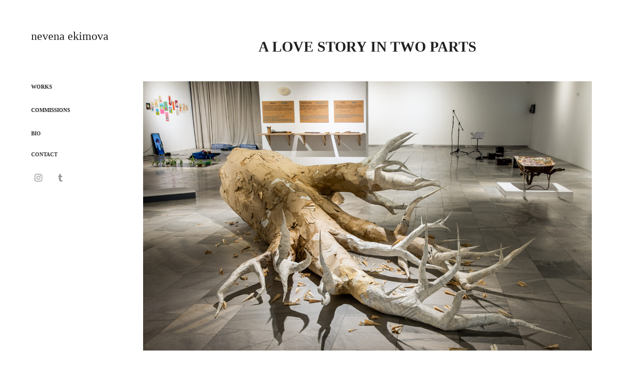

--- FILE ---
content_type: text/html; charset=utf-8
request_url: https://nevenaekimova.com/a-love-story-in-two-parts
body_size: 6623
content:
<!DOCTYPE HTML>
<html lang="en-US">
<head>
  <meta charset="UTF-8" />
  <meta name="viewport" content="width=device-width, initial-scale=1" />
      <meta name="twitter:card"  content="summary_large_image" />
      <meta name="twitter:site"  content="@AdobePortfolio" />
      <meta  property="og:title" content="nevena ekimova - A Love Story in Two Parts" />
      <meta  property="og:image" content="https://cdn.myportfolio.com/9813f5bd-3331-4cc1-b10e-04d2b436db25/0354dccf-9978-40ee-b3ca-03fcc23d2aad_car_202x158.JPG?h=0d67975a91ab169622bdd8a4d2e939c3" />
      <link rel="icon" href="[data-uri]"  />
      <link rel="stylesheet" href="/dist/css/main.css" type="text/css" />
      <link rel="stylesheet" href="https://cdn.myportfolio.com/9813f5bd-3331-4cc1-b10e-04d2b436db25/717829a48b5fad64747b7bf2f577ae731761898663.css?h=6e5ba1f2e6dce3f84a57f6680a42ca48" type="text/css" />
    <link rel="canonical" href="https://nevenaekimova.com/a-love-story-in-two-parts" />
      <title>nevena ekimova - A Love Story in Two Parts</title>
    <script type="text/javascript" src="//use.typekit.net/ik/[base64].js?cb=35f77bfb8b50944859ea3d3804e7194e7a3173fb" async onload="
    try {
      window.Typekit.load();
    } catch (e) {
      console.warn('Typekit not loaded.');
    }
    "></script>
</head>
  <body class="transition-enabled">  <div class='page-background-video page-background-video-with-panel'>
  </div>
  <div class="js-responsive-nav">
    <div class="responsive-nav has-social">
      <div class="close-responsive-click-area js-close-responsive-nav">
        <div class="close-responsive-button"></div>
      </div>
          <nav data-hover-hint="nav">
              <ul class="group">
                  <li class="gallery-title"><a href="/work"  >WORKS</a></li>
              </ul>
              <ul class="group">
                  <li class="gallery-title"><a href="/commissions"  >COMMISSIONS</a></li>
              </ul>
      <div class="page-title">
        <a href="/bio" >BIO</a>
      </div>
      <div class="page-title">
        <a href="/contact-1" >CONTACT</a>
      </div>
              <div class="social pf-nav-social" data-hover-hint="navSocialIcons">
                <ul>
                        <li>
                          <a href="http://instagram.com/kakalelka" target="_blank">
                            <svg version="1.1" id="Layer_1" xmlns="http://www.w3.org/2000/svg" xmlns:xlink="http://www.w3.org/1999/xlink" viewBox="0 0 30 24" style="enable-background:new 0 0 30 24;" xml:space="preserve" class="icon">
                            <g>
                              <path d="M15,5.4c2.1,0,2.4,0,3.2,0c0.8,0,1.2,0.2,1.5,0.3c0.4,0.1,0.6,0.3,0.9,0.6c0.3,0.3,0.5,0.5,0.6,0.9
                                c0.1,0.3,0.2,0.7,0.3,1.5c0,0.8,0,1.1,0,3.2s0,2.4,0,3.2c0,0.8-0.2,1.2-0.3,1.5c-0.1,0.4-0.3,0.6-0.6,0.9c-0.3,0.3-0.5,0.5-0.9,0.6
                                c-0.3,0.1-0.7,0.2-1.5,0.3c-0.8,0-1.1,0-3.2,0s-2.4,0-3.2,0c-0.8,0-1.2-0.2-1.5-0.3c-0.4-0.1-0.6-0.3-0.9-0.6
                                c-0.3-0.3-0.5-0.5-0.6-0.9c-0.1-0.3-0.2-0.7-0.3-1.5c0-0.8,0-1.1,0-3.2s0-2.4,0-3.2c0-0.8,0.2-1.2,0.3-1.5c0.1-0.4,0.3-0.6,0.6-0.9
                                c0.3-0.3,0.5-0.5,0.9-0.6c0.3-0.1,0.7-0.2,1.5-0.3C12.6,5.4,12.9,5.4,15,5.4 M15,4c-2.2,0-2.4,0-3.3,0c-0.9,0-1.4,0.2-1.9,0.4
                                c-0.5,0.2-1,0.5-1.4,0.9C7.9,5.8,7.6,6.2,7.4,6.8C7.2,7.3,7.1,7.9,7,8.7C7,9.6,7,9.8,7,12s0,2.4,0,3.3c0,0.9,0.2,1.4,0.4,1.9
                                c0.2,0.5,0.5,1,0.9,1.4c0.4,0.4,0.9,0.7,1.4,0.9c0.5,0.2,1.1,0.3,1.9,0.4c0.9,0,1.1,0,3.3,0s2.4,0,3.3,0c0.9,0,1.4-0.2,1.9-0.4
                                c0.5-0.2,1-0.5,1.4-0.9c0.4-0.4,0.7-0.9,0.9-1.4c0.2-0.5,0.3-1.1,0.4-1.9c0-0.9,0-1.1,0-3.3s0-2.4,0-3.3c0-0.9-0.2-1.4-0.4-1.9
                                c-0.2-0.5-0.5-1-0.9-1.4c-0.4-0.4-0.9-0.7-1.4-0.9c-0.5-0.2-1.1-0.3-1.9-0.4C17.4,4,17.2,4,15,4L15,4L15,4z"/>
                              <path d="M15,7.9c-2.3,0-4.1,1.8-4.1,4.1s1.8,4.1,4.1,4.1s4.1-1.8,4.1-4.1S17.3,7.9,15,7.9L15,7.9z M15,14.7c-1.5,0-2.7-1.2-2.7-2.7
                                c0-1.5,1.2-2.7,2.7-2.7s2.7,1.2,2.7,2.7C17.7,13.5,16.5,14.7,15,14.7L15,14.7z"/>
                              <path d="M20.2,7.7c0,0.5-0.4,1-1,1s-1-0.4-1-1s0.4-1,1-1S20.2,7.2,20.2,7.7L20.2,7.7z"/>
                            </g>
                            </svg>
                          </a>
                        </li>
                        <li>
                          <a href="http://nevekimova.tumblr.com" target="_blank">
                            <svg xmlns="http://www.w3.org/2000/svg" xmlns:xlink="http://www.w3.org/1999/xlink" version="1.1" id="Layer_1" viewBox="0 0 30 24" xml:space="preserve" class="icon"><path d="M18.74 16.78c-0.29 0.14-0.85 0.26-1.26 0.28c-1.25 0.03-1.49-0.9-1.5-1.58V10.5h3.14V8.08h-3.13V4 c0 0-2.25 0-2.29 0c-0.04 0-0.1 0.03-0.11 0.12c-0.13 1.25-0.7 3.43-3.08 4.31v2.07h1.58v5.23c0 1.8 1.3 4.3 4.7 4.3 c1.15-0.02 2.42-0.51 2.71-0.94L18.74 16.78z"/></svg>
                          </a>
                        </li>
                </ul>
              </div>
          </nav>
    </div>
  </div>
  <div class="site-wrap cfix js-site-wrap">
    <div class="site-container">
      <div class="site-content e2e-site-content">
        <div class="sidebar-content">
          <header class="site-header">
              <div class="logo-wrap" data-hover-hint="logo">
                    <div class="logo e2e-site-logo-text logo-text  ">
    <a href="/work" class="preserve-whitespace">nevena ekimova</a>

</div>
              </div>
  <div class="hamburger-click-area js-hamburger">
    <div class="hamburger">
      <i></i>
      <i></i>
      <i></i>
    </div>
  </div>
          </header>
              <nav data-hover-hint="nav">
              <ul class="group">
                  <li class="gallery-title"><a href="/work"  >WORKS</a></li>
              </ul>
              <ul class="group">
                  <li class="gallery-title"><a href="/commissions"  >COMMISSIONS</a></li>
              </ul>
      <div class="page-title">
        <a href="/bio" >BIO</a>
      </div>
      <div class="page-title">
        <a href="/contact-1" >CONTACT</a>
      </div>
                  <div class="social pf-nav-social" data-hover-hint="navSocialIcons">
                    <ul>
                            <li>
                              <a href="http://instagram.com/kakalelka" target="_blank">
                                <svg version="1.1" id="Layer_1" xmlns="http://www.w3.org/2000/svg" xmlns:xlink="http://www.w3.org/1999/xlink" viewBox="0 0 30 24" style="enable-background:new 0 0 30 24;" xml:space="preserve" class="icon">
                                <g>
                                  <path d="M15,5.4c2.1,0,2.4,0,3.2,0c0.8,0,1.2,0.2,1.5,0.3c0.4,0.1,0.6,0.3,0.9,0.6c0.3,0.3,0.5,0.5,0.6,0.9
                                    c0.1,0.3,0.2,0.7,0.3,1.5c0,0.8,0,1.1,0,3.2s0,2.4,0,3.2c0,0.8-0.2,1.2-0.3,1.5c-0.1,0.4-0.3,0.6-0.6,0.9c-0.3,0.3-0.5,0.5-0.9,0.6
                                    c-0.3,0.1-0.7,0.2-1.5,0.3c-0.8,0-1.1,0-3.2,0s-2.4,0-3.2,0c-0.8,0-1.2-0.2-1.5-0.3c-0.4-0.1-0.6-0.3-0.9-0.6
                                    c-0.3-0.3-0.5-0.5-0.6-0.9c-0.1-0.3-0.2-0.7-0.3-1.5c0-0.8,0-1.1,0-3.2s0-2.4,0-3.2c0-0.8,0.2-1.2,0.3-1.5c0.1-0.4,0.3-0.6,0.6-0.9
                                    c0.3-0.3,0.5-0.5,0.9-0.6c0.3-0.1,0.7-0.2,1.5-0.3C12.6,5.4,12.9,5.4,15,5.4 M15,4c-2.2,0-2.4,0-3.3,0c-0.9,0-1.4,0.2-1.9,0.4
                                    c-0.5,0.2-1,0.5-1.4,0.9C7.9,5.8,7.6,6.2,7.4,6.8C7.2,7.3,7.1,7.9,7,8.7C7,9.6,7,9.8,7,12s0,2.4,0,3.3c0,0.9,0.2,1.4,0.4,1.9
                                    c0.2,0.5,0.5,1,0.9,1.4c0.4,0.4,0.9,0.7,1.4,0.9c0.5,0.2,1.1,0.3,1.9,0.4c0.9,0,1.1,0,3.3,0s2.4,0,3.3,0c0.9,0,1.4-0.2,1.9-0.4
                                    c0.5-0.2,1-0.5,1.4-0.9c0.4-0.4,0.7-0.9,0.9-1.4c0.2-0.5,0.3-1.1,0.4-1.9c0-0.9,0-1.1,0-3.3s0-2.4,0-3.3c0-0.9-0.2-1.4-0.4-1.9
                                    c-0.2-0.5-0.5-1-0.9-1.4c-0.4-0.4-0.9-0.7-1.4-0.9c-0.5-0.2-1.1-0.3-1.9-0.4C17.4,4,17.2,4,15,4L15,4L15,4z"/>
                                  <path d="M15,7.9c-2.3,0-4.1,1.8-4.1,4.1s1.8,4.1,4.1,4.1s4.1-1.8,4.1-4.1S17.3,7.9,15,7.9L15,7.9z M15,14.7c-1.5,0-2.7-1.2-2.7-2.7
                                    c0-1.5,1.2-2.7,2.7-2.7s2.7,1.2,2.7,2.7C17.7,13.5,16.5,14.7,15,14.7L15,14.7z"/>
                                  <path d="M20.2,7.7c0,0.5-0.4,1-1,1s-1-0.4-1-1s0.4-1,1-1S20.2,7.2,20.2,7.7L20.2,7.7z"/>
                                </g>
                                </svg>
                              </a>
                            </li>
                            <li>
                              <a href="http://nevekimova.tumblr.com" target="_blank">
                                <svg xmlns="http://www.w3.org/2000/svg" xmlns:xlink="http://www.w3.org/1999/xlink" version="1.1" id="Layer_1" viewBox="0 0 30 24" xml:space="preserve" class="icon"><path d="M18.74 16.78c-0.29 0.14-0.85 0.26-1.26 0.28c-1.25 0.03-1.49-0.9-1.5-1.58V10.5h3.14V8.08h-3.13V4 c0 0-2.25 0-2.29 0c-0.04 0-0.1 0.03-0.11 0.12c-0.13 1.25-0.7 3.43-3.08 4.31v2.07h1.58v5.23c0 1.8 1.3 4.3 4.7 4.3 c1.15-0.02 2.42-0.51 2.71-0.94L18.74 16.78z"/></svg>
                              </a>
                            </li>
                    </ul>
                  </div>
              </nav>
        </div>
        <main>
  <div class="page-container" data-context="page.page.container" data-hover-hint="pageContainer">
    <section class="page standard-modules">
        <header class="page-header content" data-context="pages" data-identity="id:p5fad02cc7fa088047d15688ee31be5350bc7acb70fcb162e0ece6">
            <h1 class="title preserve-whitespace">A Love Story in Two Parts</h1>
            <p class="description"></p>
        </header>
      <div class="page-content js-page-content" data-context="pages" data-identity="id:p5fad02cc7fa088047d15688ee31be5350bc7acb70fcb162e0ece6">
        <div id="project-canvas" class="js-project-modules modules content">
          <div id="project-modules">
              
              <div class="project-module module image project-module-image js-js-project-module"  style="padding-top: px;
padding-bottom: px;
">

  

  
     <div class="js-lightbox" data-src="https://cdn.myportfolio.com/9813f5bd-3331-4cc1-b10e-04d2b436db25/2c255392-8046-4b30-8794-ac3144b9dabe.JPG?h=163b94c0695730b78043520c0d063c8b">
           <img
             class="js-lazy e2e-site-project-module-image"
             src="[data-uri]"
             data-src="https://cdn.myportfolio.com/9813f5bd-3331-4cc1-b10e-04d2b436db25/2c255392-8046-4b30-8794-ac3144b9dabe_rw_1920.JPG?h=9a05169d428c7a591ce2854a39369ea6"
             data-srcset="https://cdn.myportfolio.com/9813f5bd-3331-4cc1-b10e-04d2b436db25/2c255392-8046-4b30-8794-ac3144b9dabe_rw_600.JPG?h=243ea9925ace1e6c37ccbf786818a40d 600w,https://cdn.myportfolio.com/9813f5bd-3331-4cc1-b10e-04d2b436db25/2c255392-8046-4b30-8794-ac3144b9dabe_rw_1200.JPG?h=3898e9a3c8960d11569731cd5fcc8068 1200w,https://cdn.myportfolio.com/9813f5bd-3331-4cc1-b10e-04d2b436db25/2c255392-8046-4b30-8794-ac3144b9dabe_rw_1920.JPG?h=9a05169d428c7a591ce2854a39369ea6 1400w,"
             data-sizes="(max-width: 1400px) 100vw, 1400px"
             width="1400"
             height="0"
             style="padding-bottom: 66.67%; background: rgba(0, 0, 0, 0.03)"
             
           >
     </div>
  

    <div class="project-module module-caption-container js-caption-container align-left">
      <div class="rich-text module-caption js-text-editable"><p>All photographs © <span class="underline"><a data-cke-saved-href="http://rosinapencheva.com" href="http://rosinapencheva.com" target="_blank">Rosina Pencheva</a></span><br></p></div>
    </div>
</div>

              
              
              
              
              
              
              
              
              
              <div class="project-module module image project-module-image js-js-project-module"  style="padding-top: px;
padding-bottom: px;
">

  

  
     <div class="js-lightbox" data-src="https://cdn.myportfolio.com/9813f5bd-3331-4cc1-b10e-04d2b436db25/29084f72-6bc2-4be5-b297-7946bb440574.JPG?h=e8be06f2c559f55b031ba52581260eed">
           <img
             class="js-lazy e2e-site-project-module-image"
             src="[data-uri]"
             data-src="https://cdn.myportfolio.com/9813f5bd-3331-4cc1-b10e-04d2b436db25/29084f72-6bc2-4be5-b297-7946bb440574_rw_1920.JPG?h=a49f10d240a34a0f068d0e62cb1ca19e"
             data-srcset="https://cdn.myportfolio.com/9813f5bd-3331-4cc1-b10e-04d2b436db25/29084f72-6bc2-4be5-b297-7946bb440574_rw_600.JPG?h=941ff5f828cd6aad011a50bf1a949450 600w,https://cdn.myportfolio.com/9813f5bd-3331-4cc1-b10e-04d2b436db25/29084f72-6bc2-4be5-b297-7946bb440574_rw_1200.JPG?h=3026f0ce76172dcf5631e992984276e0 1200w,https://cdn.myportfolio.com/9813f5bd-3331-4cc1-b10e-04d2b436db25/29084f72-6bc2-4be5-b297-7946bb440574_rw_1920.JPG?h=a49f10d240a34a0f068d0e62cb1ca19e 1400w,"
             data-sizes="(max-width: 1400px) 100vw, 1400px"
             width="1400"
             height="0"
             style="padding-bottom: 66.67%; background: rgba(0, 0, 0, 0.03)"
             
           >
     </div>
  

</div>

              
              
              
              
              
              
              
              
              
              <div class="project-module module image project-module-image js-js-project-module"  style="padding-top: px;
padding-bottom: px;
">

  

  
     <div class="js-lightbox" data-src="https://cdn.myportfolio.com/9813f5bd-3331-4cc1-b10e-04d2b436db25/63ba4290-4209-4867-99f7-a766e9426585.JPG?h=78846216772e9794b743ba142be3544b">
           <img
             class="js-lazy e2e-site-project-module-image"
             src="[data-uri]"
             data-src="https://cdn.myportfolio.com/9813f5bd-3331-4cc1-b10e-04d2b436db25/63ba4290-4209-4867-99f7-a766e9426585_rw_1920.JPG?h=261e642aea2f428384d0666216701e92"
             data-srcset="https://cdn.myportfolio.com/9813f5bd-3331-4cc1-b10e-04d2b436db25/63ba4290-4209-4867-99f7-a766e9426585_rw_600.JPG?h=3139ac566e14578558453fd01235b5fd 600w,https://cdn.myportfolio.com/9813f5bd-3331-4cc1-b10e-04d2b436db25/63ba4290-4209-4867-99f7-a766e9426585_rw_1200.JPG?h=eb1ce1879df4daf57e0ddee8329c9cfd 1200w,https://cdn.myportfolio.com/9813f5bd-3331-4cc1-b10e-04d2b436db25/63ba4290-4209-4867-99f7-a766e9426585_rw_1920.JPG?h=261e642aea2f428384d0666216701e92 1400w,"
             data-sizes="(max-width: 1400px) 100vw, 1400px"
             width="1400"
             height="0"
             style="padding-bottom: 66.67%; background: rgba(0, 0, 0, 0.03)"
             
           >
     </div>
  

</div>

              
              
              
              
              
              
              
              
              
              
              
              
              
              <div class="project-module module text project-module-text align- js-project-module e2e-site-project-module-text">
  <div class="rich-text js-text-editable module-text"><div><span class="texteditor-inline-color" style="color:#333333;"><span class="italic">A Love Story in Two Parts</span>, 2019, Sofia City art gallery<br>BAZA contemporary art award, nominees exhibition</span></div><div><span class="texteditor-inline-color" style="color:#333333;">An installation in two parts: a sculpture and a self-service workshop. Growing up as a two-faced coin: wisdom and progress are gained at the price of destruction and loss of innocence.</span></div><div><span class="texteditor-inline-color" style="color:#333333;">----------------</span></div><div><span class="italic">Любовна история в две части</span>, 2019, СГХГ<br>Награда за съвременно изкуство БАЗА, изложба на номинираните</div><div>Инсталация в две части: скулптура и работилница на самообслужване. Порастването като монета с две страни: мъдростта и прогреса се печелят на цената на унищожение и загуба на невинност.<br></div></div>
</div>

              
              
              
              
              
              <div class="project-module module image project-module-image js-js-project-module"  style="padding-top: px;
padding-bottom: px;
">

  

  
     <div class="js-lightbox" data-src="https://cdn.myportfolio.com/9813f5bd-3331-4cc1-b10e-04d2b436db25/7b05c4df-4e7e-47c3-94b8-598d591c9010.JPG?h=10f3205fd22380f5e809cdbc22665131">
           <img
             class="js-lazy e2e-site-project-module-image"
             src="[data-uri]"
             data-src="https://cdn.myportfolio.com/9813f5bd-3331-4cc1-b10e-04d2b436db25/7b05c4df-4e7e-47c3-94b8-598d591c9010_rw_1920.JPG?h=19ffd0e249c97de5ea1f4925a1a9e70d"
             data-srcset="https://cdn.myportfolio.com/9813f5bd-3331-4cc1-b10e-04d2b436db25/7b05c4df-4e7e-47c3-94b8-598d591c9010_rw_600.JPG?h=8ee339de5bccf03accdb9baa26a8d434 600w,https://cdn.myportfolio.com/9813f5bd-3331-4cc1-b10e-04d2b436db25/7b05c4df-4e7e-47c3-94b8-598d591c9010_rw_1200.JPG?h=72342cf8f50d2bd26229d0e7b02ea819 1200w,https://cdn.myportfolio.com/9813f5bd-3331-4cc1-b10e-04d2b436db25/7b05c4df-4e7e-47c3-94b8-598d591c9010_rw_1920.JPG?h=19ffd0e249c97de5ea1f4925a1a9e70d 1400w,"
             data-sizes="(max-width: 1400px) 100vw, 1400px"
             width="1400"
             height="0"
             style="padding-bottom: 66.67%; background: rgba(0, 0, 0, 0.03)"
             
           >
     </div>
  

</div>

              
              
              
              
              
              
              
              
              
              <div class="project-module module image project-module-image js-js-project-module"  style="padding-top: px;
padding-bottom: px;
">

  

  
     <div class="js-lightbox" data-src="https://cdn.myportfolio.com/9813f5bd-3331-4cc1-b10e-04d2b436db25/c7d3ae4c-d966-426a-b555-4966d309b840.JPG?h=ea8948bd463b4949c54107daa4ba7712">
           <img
             class="js-lazy e2e-site-project-module-image"
             src="[data-uri]"
             data-src="https://cdn.myportfolio.com/9813f5bd-3331-4cc1-b10e-04d2b436db25/c7d3ae4c-d966-426a-b555-4966d309b840_rw_1920.JPG?h=2f53d9fcfea20e09d68c2719886ca694"
             data-srcset="https://cdn.myportfolio.com/9813f5bd-3331-4cc1-b10e-04d2b436db25/c7d3ae4c-d966-426a-b555-4966d309b840_rw_600.JPG?h=62186419b44a00785b8b65672f023982 600w,https://cdn.myportfolio.com/9813f5bd-3331-4cc1-b10e-04d2b436db25/c7d3ae4c-d966-426a-b555-4966d309b840_rw_1200.JPG?h=e3298e8a3887b4364e9733722355a605 1200w,https://cdn.myportfolio.com/9813f5bd-3331-4cc1-b10e-04d2b436db25/c7d3ae4c-d966-426a-b555-4966d309b840_rw_1920.JPG?h=2f53d9fcfea20e09d68c2719886ca694 1400w,"
             data-sizes="(max-width: 1400px) 100vw, 1400px"
             width="1400"
             height="0"
             style="padding-bottom: 66.67%; background: rgba(0, 0, 0, 0.03)"
             
           >
     </div>
  

</div>

              
              
              
              
              
              
              
              
              
              <div class="project-module module image project-module-image js-js-project-module"  style="padding-top: px;
padding-bottom: px;
">

  

  
     <div class="js-lightbox" data-src="https://cdn.myportfolio.com/9813f5bd-3331-4cc1-b10e-04d2b436db25/76d68f63-f684-47b0-89c7-3b4a7234c9ad.JPG?h=80f15329a91ecc90a66263c86153c3d7">
           <img
             class="js-lazy e2e-site-project-module-image"
             src="[data-uri]"
             data-src="https://cdn.myportfolio.com/9813f5bd-3331-4cc1-b10e-04d2b436db25/76d68f63-f684-47b0-89c7-3b4a7234c9ad_rw_1920.JPG?h=c2cd25ddb47dbf698e33967ce6f04190"
             data-srcset="https://cdn.myportfolio.com/9813f5bd-3331-4cc1-b10e-04d2b436db25/76d68f63-f684-47b0-89c7-3b4a7234c9ad_rw_600.JPG?h=037d05e82652d1bff7974c8d8a3ebb33 600w,https://cdn.myportfolio.com/9813f5bd-3331-4cc1-b10e-04d2b436db25/76d68f63-f684-47b0-89c7-3b4a7234c9ad_rw_1200.JPG?h=dc35826122eda5af5d9ce91f3015e82c 1200w,https://cdn.myportfolio.com/9813f5bd-3331-4cc1-b10e-04d2b436db25/76d68f63-f684-47b0-89c7-3b4a7234c9ad_rw_1920.JPG?h=c2cd25ddb47dbf698e33967ce6f04190 1400w,"
             data-sizes="(max-width: 1400px) 100vw, 1400px"
             width="1400"
             height="0"
             style="padding-bottom: 66.67%; background: rgba(0, 0, 0, 0.03)"
             
           >
     </div>
  

</div>

              
              
              
              
              
              
              
              
              
              <div class="project-module module image project-module-image js-js-project-module"  style="padding-top: px;
padding-bottom: px;
">

  

  
     <div class="js-lightbox" data-src="https://cdn.myportfolio.com/9813f5bd-3331-4cc1-b10e-04d2b436db25/a909a3f8-c78c-45a1-bfe8-65a368cc6dff.JPG?h=68e9259755c56568c12263c4b182484f">
           <img
             class="js-lazy e2e-site-project-module-image"
             src="[data-uri]"
             data-src="https://cdn.myportfolio.com/9813f5bd-3331-4cc1-b10e-04d2b436db25/a909a3f8-c78c-45a1-bfe8-65a368cc6dff_rw_1920.JPG?h=4a45e9617195e421d707ba568aa975a0"
             data-srcset="https://cdn.myportfolio.com/9813f5bd-3331-4cc1-b10e-04d2b436db25/a909a3f8-c78c-45a1-bfe8-65a368cc6dff_rw_600.JPG?h=8482bd8090a32c2c8858d41af79cddae 600w,https://cdn.myportfolio.com/9813f5bd-3331-4cc1-b10e-04d2b436db25/a909a3f8-c78c-45a1-bfe8-65a368cc6dff_rw_1200.JPG?h=ffaf3e8f0715f934fa643f7ac5ec20ca 1200w,https://cdn.myportfolio.com/9813f5bd-3331-4cc1-b10e-04d2b436db25/a909a3f8-c78c-45a1-bfe8-65a368cc6dff_rw_1920.JPG?h=4a45e9617195e421d707ba568aa975a0 1400w,"
             data-sizes="(max-width: 1400px) 100vw, 1400px"
             width="1400"
             height="0"
             style="padding-bottom: 66.67%; background: rgba(0, 0, 0, 0.03)"
             
           >
     </div>
  

</div>

              
              
              
              
              
              
              
              
              
              <div class="project-module module image project-module-image js-js-project-module"  style="padding-top: px;
padding-bottom: px;
">

  

  
     <div class="js-lightbox" data-src="https://cdn.myportfolio.com/9813f5bd-3331-4cc1-b10e-04d2b436db25/382c25c2-124c-4a0b-9dba-47e7e4a52c7e.JPG?h=4ffadf001e74919d33309bb0ccede9cd">
           <img
             class="js-lazy e2e-site-project-module-image"
             src="[data-uri]"
             data-src="https://cdn.myportfolio.com/9813f5bd-3331-4cc1-b10e-04d2b436db25/382c25c2-124c-4a0b-9dba-47e7e4a52c7e_rw_1920.JPG?h=b16c4f46b9f557b270c08b09cd078b6b"
             data-srcset="https://cdn.myportfolio.com/9813f5bd-3331-4cc1-b10e-04d2b436db25/382c25c2-124c-4a0b-9dba-47e7e4a52c7e_rw_600.JPG?h=530a9ffe83b4a77dd62f776005681bb5 600w,https://cdn.myportfolio.com/9813f5bd-3331-4cc1-b10e-04d2b436db25/382c25c2-124c-4a0b-9dba-47e7e4a52c7e_rw_1200.JPG?h=3c44eaf7e6ee74f4adfc99f87901bb96 1200w,https://cdn.myportfolio.com/9813f5bd-3331-4cc1-b10e-04d2b436db25/382c25c2-124c-4a0b-9dba-47e7e4a52c7e_rw_1920.JPG?h=b16c4f46b9f557b270c08b09cd078b6b 1400w,"
             data-sizes="(max-width: 1400px) 100vw, 1400px"
             width="1400"
             height="0"
             style="padding-bottom: 66.67%; background: rgba(0, 0, 0, 0.03)"
             
           >
     </div>
  

</div>

              
              
              
              
              
              
              
              
              
              <div class="project-module module image project-module-image js-js-project-module"  style="padding-top: px;
padding-bottom: px;
">

  

  
     <div class="js-lightbox" data-src="https://cdn.myportfolio.com/9813f5bd-3331-4cc1-b10e-04d2b436db25/dee2512f-0cac-469e-bcdd-3dd7014e1ed3.JPG?h=61ae381ae7e8e9719bd859e06252cdd6">
           <img
             class="js-lazy e2e-site-project-module-image"
             src="[data-uri]"
             data-src="https://cdn.myportfolio.com/9813f5bd-3331-4cc1-b10e-04d2b436db25/dee2512f-0cac-469e-bcdd-3dd7014e1ed3_rw_1920.JPG?h=009df4304626587059dcd6503189d510"
             data-srcset="https://cdn.myportfolio.com/9813f5bd-3331-4cc1-b10e-04d2b436db25/dee2512f-0cac-469e-bcdd-3dd7014e1ed3_rw_600.JPG?h=263229581f6d0ee6288b52a61bc7b529 600w,https://cdn.myportfolio.com/9813f5bd-3331-4cc1-b10e-04d2b436db25/dee2512f-0cac-469e-bcdd-3dd7014e1ed3_rw_1200.JPG?h=c0b430ace90ca2c5e251251732c37bd6 1200w,https://cdn.myportfolio.com/9813f5bd-3331-4cc1-b10e-04d2b436db25/dee2512f-0cac-469e-bcdd-3dd7014e1ed3_rw_1920.JPG?h=009df4304626587059dcd6503189d510 1400w,"
             data-sizes="(max-width: 1400px) 100vw, 1400px"
             width="1400"
             height="0"
             style="padding-bottom: 66.67%; background: rgba(0, 0, 0, 0.03)"
             
           >
     </div>
  

</div>

              
              
              
              
              
              
              
              
              
              <div class="project-module module image project-module-image js-js-project-module"  style="padding-top: px;
padding-bottom: px;
">

  

  
     <div class="js-lightbox" data-src="https://cdn.myportfolio.com/9813f5bd-3331-4cc1-b10e-04d2b436db25/e85088e1-08c9-4669-8a03-67f202ff05e5.JPG?h=9f7688d74ef65d107fe3dd566b175d75">
           <img
             class="js-lazy e2e-site-project-module-image"
             src="[data-uri]"
             data-src="https://cdn.myportfolio.com/9813f5bd-3331-4cc1-b10e-04d2b436db25/e85088e1-08c9-4669-8a03-67f202ff05e5_rw_1920.JPG?h=953b4164d7bc2338cef8625c707f4a60"
             data-srcset="https://cdn.myportfolio.com/9813f5bd-3331-4cc1-b10e-04d2b436db25/e85088e1-08c9-4669-8a03-67f202ff05e5_rw_600.JPG?h=4f3e20d9c6bca79c3e2d938ecfa46d90 600w,https://cdn.myportfolio.com/9813f5bd-3331-4cc1-b10e-04d2b436db25/e85088e1-08c9-4669-8a03-67f202ff05e5_rw_1200.JPG?h=9b5f304070fa683ae0383f6535ba39cd 1200w,https://cdn.myportfolio.com/9813f5bd-3331-4cc1-b10e-04d2b436db25/e85088e1-08c9-4669-8a03-67f202ff05e5_rw_1920.JPG?h=953b4164d7bc2338cef8625c707f4a60 1400w,"
             data-sizes="(max-width: 1400px) 100vw, 1400px"
             width="1400"
             height="0"
             style="padding-bottom: 66.67%; background: rgba(0, 0, 0, 0.03)"
             
           >
     </div>
  

</div>

              
              
              
              
              
              
              
              
              
              <div class="project-module module image project-module-image js-js-project-module"  style="padding-top: px;
padding-bottom: px;
">

  

  
     <div class="js-lightbox" data-src="https://cdn.myportfolio.com/9813f5bd-3331-4cc1-b10e-04d2b436db25/58c79cd6-5316-4e43-97bd-2720fd047aef.JPG?h=4d951a2b04b9491cf92cfb775da6a745">
           <img
             class="js-lazy e2e-site-project-module-image"
             src="[data-uri]"
             data-src="https://cdn.myportfolio.com/9813f5bd-3331-4cc1-b10e-04d2b436db25/58c79cd6-5316-4e43-97bd-2720fd047aef_rw_1920.JPG?h=66ff077b51df4993109a37ec6207dcb0"
             data-srcset="https://cdn.myportfolio.com/9813f5bd-3331-4cc1-b10e-04d2b436db25/58c79cd6-5316-4e43-97bd-2720fd047aef_rw_600.JPG?h=22dc28553b5f53ae321bb46ded760b99 600w,https://cdn.myportfolio.com/9813f5bd-3331-4cc1-b10e-04d2b436db25/58c79cd6-5316-4e43-97bd-2720fd047aef_rw_1200.JPG?h=f2cba9ef64d6e05fe564edfb7f461b8e 1200w,https://cdn.myportfolio.com/9813f5bd-3331-4cc1-b10e-04d2b436db25/58c79cd6-5316-4e43-97bd-2720fd047aef_rw_1920.JPG?h=66ff077b51df4993109a37ec6207dcb0 1400w,"
             data-sizes="(max-width: 1400px) 100vw, 1400px"
             width="1400"
             height="0"
             style="padding-bottom: 66.67%; background: rgba(0, 0, 0, 0.03)"
             
           >
     </div>
  

</div>

              
              
              
              
              
              
              
              
              
              
              
              
              
              
              
              
              
              <div class="project-module module tree project-module-tree js-js-project-module e2e-site-project-module-tree" >
  <div class="tree-wrapper valign-top">
      <div class="tree-child-wrapper" style="flex: 1">
        
        <div class="project-module module image project-module-image js-js-project-module"  style="padding-top: px;
padding-bottom: px;
">

  

  
     <div class="js-lightbox" data-src="https://cdn.myportfolio.com/9813f5bd-3331-4cc1-b10e-04d2b436db25/b9aab798-0ab1-43c1-9755-a3c39b2fe894.JPG?h=ed69a33119d1e6b4f8a475874b05fe19">
           <img
             class="js-lazy e2e-site-project-module-image"
             src="[data-uri]"
             data-src="https://cdn.myportfolio.com/9813f5bd-3331-4cc1-b10e-04d2b436db25/b9aab798-0ab1-43c1-9755-a3c39b2fe894_rw_1920.JPG?h=6ac114918a13ecaa204adbb8b16d9e49"
             data-srcset="https://cdn.myportfolio.com/9813f5bd-3331-4cc1-b10e-04d2b436db25/b9aab798-0ab1-43c1-9755-a3c39b2fe894_rw_600.JPG?h=aa17dfb04c7881ea883e9021d7f83822 600w,https://cdn.myportfolio.com/9813f5bd-3331-4cc1-b10e-04d2b436db25/b9aab798-0ab1-43c1-9755-a3c39b2fe894_rw_1200.JPG?h=7194f2a9834b1acd6273c712dc4f2229 1200w,https://cdn.myportfolio.com/9813f5bd-3331-4cc1-b10e-04d2b436db25/b9aab798-0ab1-43c1-9755-a3c39b2fe894_rw_1920.JPG?h=6ac114918a13ecaa204adbb8b16d9e49 1400w,"
             data-sizes="(max-width: 1400px) 100vw, 1400px"
             width="1400"
             height="0"
             style="padding-bottom: 66.67%; background: rgba(0, 0, 0, 0.03)"
             
           >
     </div>
  

</div>

        
        
        
        
        
        
        
      </div>
      <div class="tree-child-wrapper" style="flex: 1">
        
        <div class="project-module module image project-module-image js-js-project-module"  style="padding-top: px;
padding-bottom: px;
">

  

  
     <div class="js-lightbox" data-src="https://cdn.myportfolio.com/9813f5bd-3331-4cc1-b10e-04d2b436db25/49c601a2-5064-43c4-bd00-7f41ab680d72.JPG?h=2edd4bd9bcf2b97f37f198efc1a9b365">
           <img
             class="js-lazy e2e-site-project-module-image"
             src="[data-uri]"
             data-src="https://cdn.myportfolio.com/9813f5bd-3331-4cc1-b10e-04d2b436db25/49c601a2-5064-43c4-bd00-7f41ab680d72_rw_1920.JPG?h=e1afcbdb4844c51bf7a2e327dd910f25"
             data-srcset="https://cdn.myportfolio.com/9813f5bd-3331-4cc1-b10e-04d2b436db25/49c601a2-5064-43c4-bd00-7f41ab680d72_rw_600.JPG?h=2bde292cfd34a7b353f6e4e400e978bd 600w,https://cdn.myportfolio.com/9813f5bd-3331-4cc1-b10e-04d2b436db25/49c601a2-5064-43c4-bd00-7f41ab680d72_rw_1200.JPG?h=dae79498c610b7b49e5ee309817b93d1 1200w,https://cdn.myportfolio.com/9813f5bd-3331-4cc1-b10e-04d2b436db25/49c601a2-5064-43c4-bd00-7f41ab680d72_rw_1920.JPG?h=e1afcbdb4844c51bf7a2e327dd910f25 1400w,"
             data-sizes="(max-width: 1400px) 100vw, 1400px"
             width="1400"
             height="0"
             style="padding-bottom: 66.67%; background: rgba(0, 0, 0, 0.03)"
             
           >
     </div>
  

</div>

        
        
        
        
        
        
        
      </div>
  </div>
</div>

          </div>
        </div>
      </div>
    </section>
        <section class="back-to-top" data-hover-hint="backToTop">
          <a href="#"><span class="arrow">&uarr;</span><span class="preserve-whitespace">Back to Top</span></a>
        </section>
        <a class="back-to-top-fixed js-back-to-top back-to-top-fixed-with-panel" data-hover-hint="backToTop" data-hover-hint-placement="top-start" href="#">
          <svg version="1.1" id="Layer_1" xmlns="http://www.w3.org/2000/svg" xmlns:xlink="http://www.w3.org/1999/xlink" x="0px" y="0px"
           viewBox="0 0 26 26" style="enable-background:new 0 0 26 26;" xml:space="preserve" class="icon icon-back-to-top">
          <g>
            <path d="M13.8,1.3L21.6,9c0.1,0.1,0.1,0.3,0.2,0.4c0.1,0.1,0.1,0.3,0.1,0.4s0,0.3-0.1,0.4c-0.1,0.1-0.1,0.3-0.3,0.4
              c-0.1,0.1-0.2,0.2-0.4,0.3c-0.2,0.1-0.3,0.1-0.4,0.1c-0.1,0-0.3,0-0.4-0.1c-0.2-0.1-0.3-0.2-0.4-0.3L14.2,5l0,19.1
              c0,0.2-0.1,0.3-0.1,0.5c0,0.1-0.1,0.3-0.3,0.4c-0.1,0.1-0.2,0.2-0.4,0.3c-0.1,0.1-0.3,0.1-0.5,0.1c-0.1,0-0.3,0-0.4-0.1
              c-0.1-0.1-0.3-0.1-0.4-0.3c-0.1-0.1-0.2-0.2-0.3-0.4c-0.1-0.1-0.1-0.3-0.1-0.5l0-19.1l-5.7,5.7C6,10.8,5.8,10.9,5.7,11
              c-0.1,0.1-0.3,0.1-0.4,0.1c-0.2,0-0.3,0-0.4-0.1c-0.1-0.1-0.3-0.2-0.4-0.3c-0.1-0.1-0.1-0.2-0.2-0.4C4.1,10.2,4,10.1,4.1,9.9
              c0-0.1,0-0.3,0.1-0.4c0-0.1,0.1-0.3,0.3-0.4l7.7-7.8c0.1,0,0.2-0.1,0.2-0.1c0,0,0.1-0.1,0.2-0.1c0.1,0,0.2,0,0.2-0.1
              c0.1,0,0.1,0,0.2,0c0,0,0.1,0,0.2,0c0.1,0,0.2,0,0.2,0.1c0.1,0,0.1,0.1,0.2,0.1C13.7,1.2,13.8,1.2,13.8,1.3z"/>
          </g>
          </svg>
        </a>
  </div>
              <footer class="site-footer" data-hover-hint="footer">
                <div class="footer-text">
                  
                </div>
              </footer>
        </main>
      </div>
    </div>
  </div>
</body>
<script type="text/javascript">
  // fix for Safari's back/forward cache
  window.onpageshow = function(e) {
    if (e.persisted) { window.location.reload(); }
  };
</script>
  <script type="text/javascript">var __config__ = {"page_id":"p5fad02cc7fa088047d15688ee31be5350bc7acb70fcb162e0ece6","theme":{"name":"basic"},"pageTransition":true,"linkTransition":true,"disableDownload":false,"localizedValidationMessages":{"required":"This field is required","Email":"This field must be a valid email address"},"lightbox":{"enabled":true,"color":{"opacity":0.94,"hex":"#fff"}},"cookie_banner":{"enabled":false}};</script>
  <script type="text/javascript" src="/site/translations?cb=35f77bfb8b50944859ea3d3804e7194e7a3173fb"></script>
  <script type="text/javascript" src="/dist/js/main.js?cb=35f77bfb8b50944859ea3d3804e7194e7a3173fb"></script>
</html>
